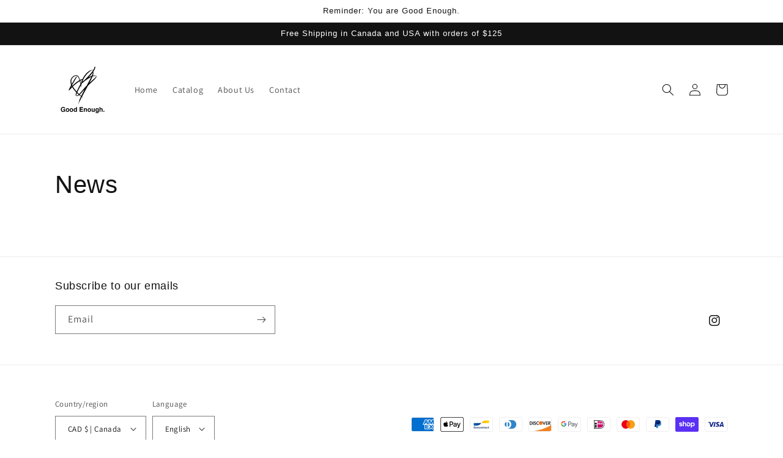

--- FILE ---
content_type: text/html; charset=UTF-8
request_url: https://pre.bossapps.co/api/js/84adbe.myshopify.com/variants
body_size: 89
content:
{"45323521589559":"no","45323521622327":"no","45323521655095":"no","45323521687863":"no","45323521720631":"no","45323521753399":"no"}